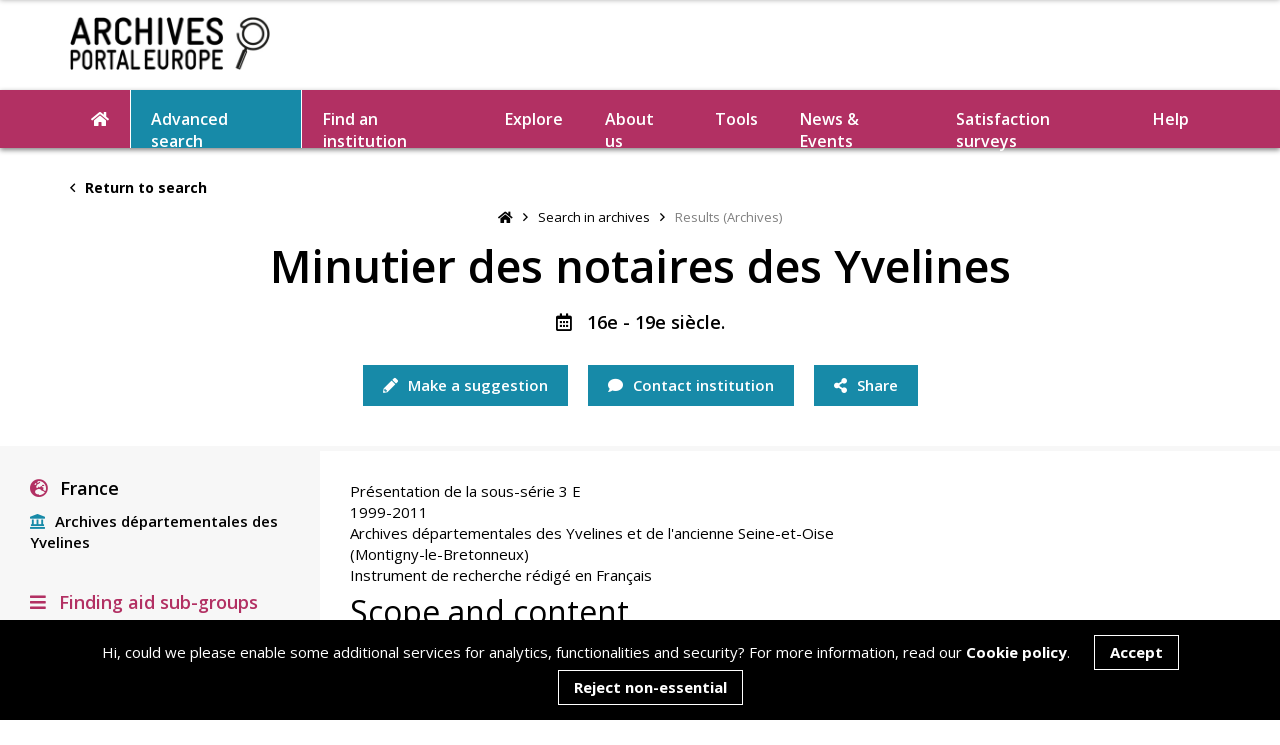

--- FILE ---
content_type: text/html; charset=UTF-8
request_url: https://www.archivesportaleurope.net/asi-ajax/?action=load_components&recordId=FRAD078_000-002_000-000-001&start=1
body_size: 107
content:
{
    "status": 200,
    "message": "Components bypassed!",
    "result": null,
    "count": 0
}

--- FILE ---
content_type: text/html; charset=UTF-8
request_url: https://www.archivesportaleurope.net/asi-ajax/?action=load_tree&c=undefined&unitId=undefined&recordId=FRAD078_000-002_000-000-001&repoCode=FR-FRAD078&type=hg&start=0
body_size: 5978
content:
{
    "status": 200,
    "message": "Tree loaded successfully",
    "result": "<ul class='subGroups'><li class='parent ' data-level='archdesc' data-type='hg' data-trigger='load_tree_children' data-position='0' data-id='29761'><i class='fas fa-caret-right openGroup'><\/i><a>Minutier des notaires des Yvelines, 16e - 19e si\u00e8cle<\/a><ul class='subGroups'><li class='parent ' data-level='clevel' data-type='hg' data-trigger='load_tree_children' data-position='0' data-id='105925804'><a>3E 1.- \u00c9tude notariale d'Ablis. Etudes rattach\u00e9es de Gourville, Orphin, Orsonville et Prunay-sous-Ablis.<\/a><\/li><li class='parent ' data-level='clevel' data-type='hg' data-trigger='load_tree_children' data-position='0' data-id='105925805'><a>3E 2.- \u00c9tude notariale d'Andr\u00e9sy. Etude rattach\u00e9e de Jouy-le-Moutier.<\/a><\/li><li class='parent ' data-level='clevel' data-type='hg' data-trigger='load_tree_children' data-position='0' data-id='105925806'><a>3E 3.- \u00c9tude notariale de Bonni\u00e8res-sur-Seine. Etudes rattach\u00e9es de Blaru, Rosny-sur-Seine, La Villeneuve-en-Chevrie.<\/a><\/li><li class='parent ' data-level='clevel' data-type='hg' data-trigger='load_tree_children' data-position='0' data-id='105925807'><a>3E 4.- \u00c9tude notariale de Bougival<\/a><\/li><li class='parent ' data-level='clevel' data-type='hg' data-trigger='load_tree_children' data-position='0' data-id='105925808'><a>3E 5.- \u00c9tude notariale de Br\u00e9val. Etudes rattach\u00e9es de Guainville, Gilles, Le Mesnil-Simon H\u00e9court, Pacel, Villegats, Lommoye, Chauffour, Neauphlette, Pacy, Saint-Illiers-la-Ville, Tilly, Flins-Neuve-Eglise, Villiers-en-D\u00e9soeuvre, Bue\u00efl, Chanu, Saint-Illiers-les-Bois.<\/a><\/li><li class='parent ' data-level='clevel' data-type='hg' data-trigger='load_tree_children' data-position='0' data-id='105925809'><a>3E 6.- \u00c9tude notariale de Chatou. Etudes rattach\u00e9es de Croissy, La Borde (hameau de Montesson), Montesson.<\/a><\/li><li class='parent ' data-level='clevel' data-type='hg' data-trigger='load_tree_children' data-position='0' data-id='105925810'><a>3E 7.- \u00c9tude notariale de Chevreuse. Etudes rattach\u00e9es de Ch\u00e2teaufort, Choisel, Dampierre, Gif, Igny, Jouy-en-Josas, La Verri\u00e8re, Le Mesnil-Fargis, Le Mesnil-Saint-Denis, Les Layes, Les Vaux de Cernay, L\u00e9vy, Magny, Maincourt, Montigny-le-Bretonneux, Port Royal, Saclay, Saint-Cyr, Saint-Lambert, Saint-R\u00e9my, Senlisse, Villiers-le-B\u00e2cle, Yvette.<\/a><\/li><li class='parent ' data-level='clevel' data-type='hg' data-trigger='load_tree_children' data-position='0' data-id='105925811'><a>3E 8.- \u00c9tude notariale de Conflans-Sainte-Honorine. Autres \u00e9tudes de Conflans, rattach\u00e9es.<\/a><\/li><li class='parent ' data-level='clevel' data-type='hg' data-trigger='load_tree_children' data-position='0' data-id='105925812'><a>3E 9.- \u00c9tude notariale de Crespi\u00e8res. Etudes rattach\u00e9es de Davron, Grignon, Montainville, Mareil-sur-Mauldre.<\/a><\/li><li class='parent ' data-level='clevel' data-type='hg' data-trigger='load_tree_children' data-position='0' data-id='105925813'><a>3E 10.- \u00c9tude notariale d'\u00c9p\u00f4ne. Etudes rattach\u00e9es d'Aubergenville, Flins et M\u00e9zi\u00e8res.<\/a><\/li><li class='parent ' data-level='clevel' data-type='hg' data-trigger='load_tree_children' data-position='0' data-id='105925814'><a>3E 11.- \u00c9tude notariale de Garanci\u00e8res. Etudes rattach\u00e9es de Bazoches, B\u00e9houst, Elleville, Goupilli\u00e8res, Orgerus, Prunay-le-Temple, Saint-Hilaire, Saint-L\u00e9onard, Septeuil.<\/a><\/li><li class='parent ' data-level='clevel' data-type='hg' data-trigger='load_tree_children' data-position='0' data-id='105925815'><a>3E 12.- \u00c9tude notariale d'Hermeray. Etude rattach\u00e9e de La Boissi\u00e8re.<\/a><\/li><li class='parent ' data-level='clevel' data-type='hg' data-trigger='load_tree_children' data-position='0' data-id='105925816'><a>3E 13.- \u00c9tude notariale Chaume \u00e0 Houdan. Etudes rattach\u00e9es d'Adainville, Bazainville, Bourdonn\u00e9, Gambais, Goussainville.<\/a><\/li><li class='parent ' data-level='clevel' data-type='hg' data-trigger='load_tree_children' data-position='0' data-id='105925817'><a>3E 14.- \u00c9tude notariale Hadjaje \u00e0 Houdan. Etudes rattach\u00e9es de Bourdonn\u00e9, Goupilli\u00e8res, La Ville-L'Ev\u00eaque, Saulx, Richebourg.<\/a><\/li><li class='parent ' data-level='clevel' data-type='hg' data-trigger='load_tree_children' data-position='0' data-id='105925818'><a>3E 15.- \u00c9tude notariale de Jouy-en-Josas. Etudes rattach\u00e9es de Bi\u00e8vres, Chaville, Viroflay et V\u00e9lizy.<\/a><\/li><li class='parent ' data-level='clevel' data-type='hg' data-trigger='load_tree_children' data-position='0' data-id='105925819'><a>3E 16.- \u00c9tude notariale du Mesnil-Saint-Denis<\/a><\/li><li class='parent ' data-level='clevel' data-type='hg' data-trigger='load_tree_children' data-position='0' data-id='105925820'><a>3E 17.- \u00c9tude notariale du Perray-en-Yvelines<\/a><\/li><li class='parent ' data-level='clevel' data-type='hg' data-trigger='load_tree_children' data-position='0' data-id='105925821'><a>3E 18.- \u00c9tude notariale de Limay. Etudes rattach\u00e9es de Fontenay-Saint-P\u00e8re, Hanneucourt, Gargenville, Juziers.<\/a><\/li><li class='parent ' data-level='clevel' data-type='hg' data-trigger='load_tree_children' data-position='0' data-id='105925822'><a>3E 19.- \u00c9tude notariale de Longnes<\/a><\/li><li class='parent ' data-level='clevel' data-type='hg' data-trigger='load_tree_children' data-position='0' data-id='105925823'><a>3E 20.- \u00c9tude notariale de Maisons-Laffitte<\/a><\/li><li class='parent' data-level='clevel' data-type='hg' data-trigger='load_tree_siblings' data-direction='DOWN' data-max='' data-position='20' data-id='H29761'><span class='moreAfter'>More after <i class='fas fa-angle-down'><\/i><\/span><\/li><\/ul><\/li><\/ul>"
}

--- FILE ---
content_type: text/html; charset=utf-8
request_url: https://www.google.com/recaptcha/api2/anchor?ar=1&k=6LeqYC0kAAAAANgBKWHIMk4-VLWE45_lMR00X5Kg&co=aHR0cHM6Ly93d3cuYXJjaGl2ZXNwb3J0YWxldXJvcGUubmV0OjQ0Mw..&hl=en&v=PoyoqOPhxBO7pBk68S4YbpHZ&size=invisible&anchor-ms=20000&execute-ms=30000&cb=igip9ikb1yvx
body_size: 48679
content:
<!DOCTYPE HTML><html dir="ltr" lang="en"><head><meta http-equiv="Content-Type" content="text/html; charset=UTF-8">
<meta http-equiv="X-UA-Compatible" content="IE=edge">
<title>reCAPTCHA</title>
<style type="text/css">
/* cyrillic-ext */
@font-face {
  font-family: 'Roboto';
  font-style: normal;
  font-weight: 400;
  font-stretch: 100%;
  src: url(//fonts.gstatic.com/s/roboto/v48/KFO7CnqEu92Fr1ME7kSn66aGLdTylUAMa3GUBHMdazTgWw.woff2) format('woff2');
  unicode-range: U+0460-052F, U+1C80-1C8A, U+20B4, U+2DE0-2DFF, U+A640-A69F, U+FE2E-FE2F;
}
/* cyrillic */
@font-face {
  font-family: 'Roboto';
  font-style: normal;
  font-weight: 400;
  font-stretch: 100%;
  src: url(//fonts.gstatic.com/s/roboto/v48/KFO7CnqEu92Fr1ME7kSn66aGLdTylUAMa3iUBHMdazTgWw.woff2) format('woff2');
  unicode-range: U+0301, U+0400-045F, U+0490-0491, U+04B0-04B1, U+2116;
}
/* greek-ext */
@font-face {
  font-family: 'Roboto';
  font-style: normal;
  font-weight: 400;
  font-stretch: 100%;
  src: url(//fonts.gstatic.com/s/roboto/v48/KFO7CnqEu92Fr1ME7kSn66aGLdTylUAMa3CUBHMdazTgWw.woff2) format('woff2');
  unicode-range: U+1F00-1FFF;
}
/* greek */
@font-face {
  font-family: 'Roboto';
  font-style: normal;
  font-weight: 400;
  font-stretch: 100%;
  src: url(//fonts.gstatic.com/s/roboto/v48/KFO7CnqEu92Fr1ME7kSn66aGLdTylUAMa3-UBHMdazTgWw.woff2) format('woff2');
  unicode-range: U+0370-0377, U+037A-037F, U+0384-038A, U+038C, U+038E-03A1, U+03A3-03FF;
}
/* math */
@font-face {
  font-family: 'Roboto';
  font-style: normal;
  font-weight: 400;
  font-stretch: 100%;
  src: url(//fonts.gstatic.com/s/roboto/v48/KFO7CnqEu92Fr1ME7kSn66aGLdTylUAMawCUBHMdazTgWw.woff2) format('woff2');
  unicode-range: U+0302-0303, U+0305, U+0307-0308, U+0310, U+0312, U+0315, U+031A, U+0326-0327, U+032C, U+032F-0330, U+0332-0333, U+0338, U+033A, U+0346, U+034D, U+0391-03A1, U+03A3-03A9, U+03B1-03C9, U+03D1, U+03D5-03D6, U+03F0-03F1, U+03F4-03F5, U+2016-2017, U+2034-2038, U+203C, U+2040, U+2043, U+2047, U+2050, U+2057, U+205F, U+2070-2071, U+2074-208E, U+2090-209C, U+20D0-20DC, U+20E1, U+20E5-20EF, U+2100-2112, U+2114-2115, U+2117-2121, U+2123-214F, U+2190, U+2192, U+2194-21AE, U+21B0-21E5, U+21F1-21F2, U+21F4-2211, U+2213-2214, U+2216-22FF, U+2308-230B, U+2310, U+2319, U+231C-2321, U+2336-237A, U+237C, U+2395, U+239B-23B7, U+23D0, U+23DC-23E1, U+2474-2475, U+25AF, U+25B3, U+25B7, U+25BD, U+25C1, U+25CA, U+25CC, U+25FB, U+266D-266F, U+27C0-27FF, U+2900-2AFF, U+2B0E-2B11, U+2B30-2B4C, U+2BFE, U+3030, U+FF5B, U+FF5D, U+1D400-1D7FF, U+1EE00-1EEFF;
}
/* symbols */
@font-face {
  font-family: 'Roboto';
  font-style: normal;
  font-weight: 400;
  font-stretch: 100%;
  src: url(//fonts.gstatic.com/s/roboto/v48/KFO7CnqEu92Fr1ME7kSn66aGLdTylUAMaxKUBHMdazTgWw.woff2) format('woff2');
  unicode-range: U+0001-000C, U+000E-001F, U+007F-009F, U+20DD-20E0, U+20E2-20E4, U+2150-218F, U+2190, U+2192, U+2194-2199, U+21AF, U+21E6-21F0, U+21F3, U+2218-2219, U+2299, U+22C4-22C6, U+2300-243F, U+2440-244A, U+2460-24FF, U+25A0-27BF, U+2800-28FF, U+2921-2922, U+2981, U+29BF, U+29EB, U+2B00-2BFF, U+4DC0-4DFF, U+FFF9-FFFB, U+10140-1018E, U+10190-1019C, U+101A0, U+101D0-101FD, U+102E0-102FB, U+10E60-10E7E, U+1D2C0-1D2D3, U+1D2E0-1D37F, U+1F000-1F0FF, U+1F100-1F1AD, U+1F1E6-1F1FF, U+1F30D-1F30F, U+1F315, U+1F31C, U+1F31E, U+1F320-1F32C, U+1F336, U+1F378, U+1F37D, U+1F382, U+1F393-1F39F, U+1F3A7-1F3A8, U+1F3AC-1F3AF, U+1F3C2, U+1F3C4-1F3C6, U+1F3CA-1F3CE, U+1F3D4-1F3E0, U+1F3ED, U+1F3F1-1F3F3, U+1F3F5-1F3F7, U+1F408, U+1F415, U+1F41F, U+1F426, U+1F43F, U+1F441-1F442, U+1F444, U+1F446-1F449, U+1F44C-1F44E, U+1F453, U+1F46A, U+1F47D, U+1F4A3, U+1F4B0, U+1F4B3, U+1F4B9, U+1F4BB, U+1F4BF, U+1F4C8-1F4CB, U+1F4D6, U+1F4DA, U+1F4DF, U+1F4E3-1F4E6, U+1F4EA-1F4ED, U+1F4F7, U+1F4F9-1F4FB, U+1F4FD-1F4FE, U+1F503, U+1F507-1F50B, U+1F50D, U+1F512-1F513, U+1F53E-1F54A, U+1F54F-1F5FA, U+1F610, U+1F650-1F67F, U+1F687, U+1F68D, U+1F691, U+1F694, U+1F698, U+1F6AD, U+1F6B2, U+1F6B9-1F6BA, U+1F6BC, U+1F6C6-1F6CF, U+1F6D3-1F6D7, U+1F6E0-1F6EA, U+1F6F0-1F6F3, U+1F6F7-1F6FC, U+1F700-1F7FF, U+1F800-1F80B, U+1F810-1F847, U+1F850-1F859, U+1F860-1F887, U+1F890-1F8AD, U+1F8B0-1F8BB, U+1F8C0-1F8C1, U+1F900-1F90B, U+1F93B, U+1F946, U+1F984, U+1F996, U+1F9E9, U+1FA00-1FA6F, U+1FA70-1FA7C, U+1FA80-1FA89, U+1FA8F-1FAC6, U+1FACE-1FADC, U+1FADF-1FAE9, U+1FAF0-1FAF8, U+1FB00-1FBFF;
}
/* vietnamese */
@font-face {
  font-family: 'Roboto';
  font-style: normal;
  font-weight: 400;
  font-stretch: 100%;
  src: url(//fonts.gstatic.com/s/roboto/v48/KFO7CnqEu92Fr1ME7kSn66aGLdTylUAMa3OUBHMdazTgWw.woff2) format('woff2');
  unicode-range: U+0102-0103, U+0110-0111, U+0128-0129, U+0168-0169, U+01A0-01A1, U+01AF-01B0, U+0300-0301, U+0303-0304, U+0308-0309, U+0323, U+0329, U+1EA0-1EF9, U+20AB;
}
/* latin-ext */
@font-face {
  font-family: 'Roboto';
  font-style: normal;
  font-weight: 400;
  font-stretch: 100%;
  src: url(//fonts.gstatic.com/s/roboto/v48/KFO7CnqEu92Fr1ME7kSn66aGLdTylUAMa3KUBHMdazTgWw.woff2) format('woff2');
  unicode-range: U+0100-02BA, U+02BD-02C5, U+02C7-02CC, U+02CE-02D7, U+02DD-02FF, U+0304, U+0308, U+0329, U+1D00-1DBF, U+1E00-1E9F, U+1EF2-1EFF, U+2020, U+20A0-20AB, U+20AD-20C0, U+2113, U+2C60-2C7F, U+A720-A7FF;
}
/* latin */
@font-face {
  font-family: 'Roboto';
  font-style: normal;
  font-weight: 400;
  font-stretch: 100%;
  src: url(//fonts.gstatic.com/s/roboto/v48/KFO7CnqEu92Fr1ME7kSn66aGLdTylUAMa3yUBHMdazQ.woff2) format('woff2');
  unicode-range: U+0000-00FF, U+0131, U+0152-0153, U+02BB-02BC, U+02C6, U+02DA, U+02DC, U+0304, U+0308, U+0329, U+2000-206F, U+20AC, U+2122, U+2191, U+2193, U+2212, U+2215, U+FEFF, U+FFFD;
}
/* cyrillic-ext */
@font-face {
  font-family: 'Roboto';
  font-style: normal;
  font-weight: 500;
  font-stretch: 100%;
  src: url(//fonts.gstatic.com/s/roboto/v48/KFO7CnqEu92Fr1ME7kSn66aGLdTylUAMa3GUBHMdazTgWw.woff2) format('woff2');
  unicode-range: U+0460-052F, U+1C80-1C8A, U+20B4, U+2DE0-2DFF, U+A640-A69F, U+FE2E-FE2F;
}
/* cyrillic */
@font-face {
  font-family: 'Roboto';
  font-style: normal;
  font-weight: 500;
  font-stretch: 100%;
  src: url(//fonts.gstatic.com/s/roboto/v48/KFO7CnqEu92Fr1ME7kSn66aGLdTylUAMa3iUBHMdazTgWw.woff2) format('woff2');
  unicode-range: U+0301, U+0400-045F, U+0490-0491, U+04B0-04B1, U+2116;
}
/* greek-ext */
@font-face {
  font-family: 'Roboto';
  font-style: normal;
  font-weight: 500;
  font-stretch: 100%;
  src: url(//fonts.gstatic.com/s/roboto/v48/KFO7CnqEu92Fr1ME7kSn66aGLdTylUAMa3CUBHMdazTgWw.woff2) format('woff2');
  unicode-range: U+1F00-1FFF;
}
/* greek */
@font-face {
  font-family: 'Roboto';
  font-style: normal;
  font-weight: 500;
  font-stretch: 100%;
  src: url(//fonts.gstatic.com/s/roboto/v48/KFO7CnqEu92Fr1ME7kSn66aGLdTylUAMa3-UBHMdazTgWw.woff2) format('woff2');
  unicode-range: U+0370-0377, U+037A-037F, U+0384-038A, U+038C, U+038E-03A1, U+03A3-03FF;
}
/* math */
@font-face {
  font-family: 'Roboto';
  font-style: normal;
  font-weight: 500;
  font-stretch: 100%;
  src: url(//fonts.gstatic.com/s/roboto/v48/KFO7CnqEu92Fr1ME7kSn66aGLdTylUAMawCUBHMdazTgWw.woff2) format('woff2');
  unicode-range: U+0302-0303, U+0305, U+0307-0308, U+0310, U+0312, U+0315, U+031A, U+0326-0327, U+032C, U+032F-0330, U+0332-0333, U+0338, U+033A, U+0346, U+034D, U+0391-03A1, U+03A3-03A9, U+03B1-03C9, U+03D1, U+03D5-03D6, U+03F0-03F1, U+03F4-03F5, U+2016-2017, U+2034-2038, U+203C, U+2040, U+2043, U+2047, U+2050, U+2057, U+205F, U+2070-2071, U+2074-208E, U+2090-209C, U+20D0-20DC, U+20E1, U+20E5-20EF, U+2100-2112, U+2114-2115, U+2117-2121, U+2123-214F, U+2190, U+2192, U+2194-21AE, U+21B0-21E5, U+21F1-21F2, U+21F4-2211, U+2213-2214, U+2216-22FF, U+2308-230B, U+2310, U+2319, U+231C-2321, U+2336-237A, U+237C, U+2395, U+239B-23B7, U+23D0, U+23DC-23E1, U+2474-2475, U+25AF, U+25B3, U+25B7, U+25BD, U+25C1, U+25CA, U+25CC, U+25FB, U+266D-266F, U+27C0-27FF, U+2900-2AFF, U+2B0E-2B11, U+2B30-2B4C, U+2BFE, U+3030, U+FF5B, U+FF5D, U+1D400-1D7FF, U+1EE00-1EEFF;
}
/* symbols */
@font-face {
  font-family: 'Roboto';
  font-style: normal;
  font-weight: 500;
  font-stretch: 100%;
  src: url(//fonts.gstatic.com/s/roboto/v48/KFO7CnqEu92Fr1ME7kSn66aGLdTylUAMaxKUBHMdazTgWw.woff2) format('woff2');
  unicode-range: U+0001-000C, U+000E-001F, U+007F-009F, U+20DD-20E0, U+20E2-20E4, U+2150-218F, U+2190, U+2192, U+2194-2199, U+21AF, U+21E6-21F0, U+21F3, U+2218-2219, U+2299, U+22C4-22C6, U+2300-243F, U+2440-244A, U+2460-24FF, U+25A0-27BF, U+2800-28FF, U+2921-2922, U+2981, U+29BF, U+29EB, U+2B00-2BFF, U+4DC0-4DFF, U+FFF9-FFFB, U+10140-1018E, U+10190-1019C, U+101A0, U+101D0-101FD, U+102E0-102FB, U+10E60-10E7E, U+1D2C0-1D2D3, U+1D2E0-1D37F, U+1F000-1F0FF, U+1F100-1F1AD, U+1F1E6-1F1FF, U+1F30D-1F30F, U+1F315, U+1F31C, U+1F31E, U+1F320-1F32C, U+1F336, U+1F378, U+1F37D, U+1F382, U+1F393-1F39F, U+1F3A7-1F3A8, U+1F3AC-1F3AF, U+1F3C2, U+1F3C4-1F3C6, U+1F3CA-1F3CE, U+1F3D4-1F3E0, U+1F3ED, U+1F3F1-1F3F3, U+1F3F5-1F3F7, U+1F408, U+1F415, U+1F41F, U+1F426, U+1F43F, U+1F441-1F442, U+1F444, U+1F446-1F449, U+1F44C-1F44E, U+1F453, U+1F46A, U+1F47D, U+1F4A3, U+1F4B0, U+1F4B3, U+1F4B9, U+1F4BB, U+1F4BF, U+1F4C8-1F4CB, U+1F4D6, U+1F4DA, U+1F4DF, U+1F4E3-1F4E6, U+1F4EA-1F4ED, U+1F4F7, U+1F4F9-1F4FB, U+1F4FD-1F4FE, U+1F503, U+1F507-1F50B, U+1F50D, U+1F512-1F513, U+1F53E-1F54A, U+1F54F-1F5FA, U+1F610, U+1F650-1F67F, U+1F687, U+1F68D, U+1F691, U+1F694, U+1F698, U+1F6AD, U+1F6B2, U+1F6B9-1F6BA, U+1F6BC, U+1F6C6-1F6CF, U+1F6D3-1F6D7, U+1F6E0-1F6EA, U+1F6F0-1F6F3, U+1F6F7-1F6FC, U+1F700-1F7FF, U+1F800-1F80B, U+1F810-1F847, U+1F850-1F859, U+1F860-1F887, U+1F890-1F8AD, U+1F8B0-1F8BB, U+1F8C0-1F8C1, U+1F900-1F90B, U+1F93B, U+1F946, U+1F984, U+1F996, U+1F9E9, U+1FA00-1FA6F, U+1FA70-1FA7C, U+1FA80-1FA89, U+1FA8F-1FAC6, U+1FACE-1FADC, U+1FADF-1FAE9, U+1FAF0-1FAF8, U+1FB00-1FBFF;
}
/* vietnamese */
@font-face {
  font-family: 'Roboto';
  font-style: normal;
  font-weight: 500;
  font-stretch: 100%;
  src: url(//fonts.gstatic.com/s/roboto/v48/KFO7CnqEu92Fr1ME7kSn66aGLdTylUAMa3OUBHMdazTgWw.woff2) format('woff2');
  unicode-range: U+0102-0103, U+0110-0111, U+0128-0129, U+0168-0169, U+01A0-01A1, U+01AF-01B0, U+0300-0301, U+0303-0304, U+0308-0309, U+0323, U+0329, U+1EA0-1EF9, U+20AB;
}
/* latin-ext */
@font-face {
  font-family: 'Roboto';
  font-style: normal;
  font-weight: 500;
  font-stretch: 100%;
  src: url(//fonts.gstatic.com/s/roboto/v48/KFO7CnqEu92Fr1ME7kSn66aGLdTylUAMa3KUBHMdazTgWw.woff2) format('woff2');
  unicode-range: U+0100-02BA, U+02BD-02C5, U+02C7-02CC, U+02CE-02D7, U+02DD-02FF, U+0304, U+0308, U+0329, U+1D00-1DBF, U+1E00-1E9F, U+1EF2-1EFF, U+2020, U+20A0-20AB, U+20AD-20C0, U+2113, U+2C60-2C7F, U+A720-A7FF;
}
/* latin */
@font-face {
  font-family: 'Roboto';
  font-style: normal;
  font-weight: 500;
  font-stretch: 100%;
  src: url(//fonts.gstatic.com/s/roboto/v48/KFO7CnqEu92Fr1ME7kSn66aGLdTylUAMa3yUBHMdazQ.woff2) format('woff2');
  unicode-range: U+0000-00FF, U+0131, U+0152-0153, U+02BB-02BC, U+02C6, U+02DA, U+02DC, U+0304, U+0308, U+0329, U+2000-206F, U+20AC, U+2122, U+2191, U+2193, U+2212, U+2215, U+FEFF, U+FFFD;
}
/* cyrillic-ext */
@font-face {
  font-family: 'Roboto';
  font-style: normal;
  font-weight: 900;
  font-stretch: 100%;
  src: url(//fonts.gstatic.com/s/roboto/v48/KFO7CnqEu92Fr1ME7kSn66aGLdTylUAMa3GUBHMdazTgWw.woff2) format('woff2');
  unicode-range: U+0460-052F, U+1C80-1C8A, U+20B4, U+2DE0-2DFF, U+A640-A69F, U+FE2E-FE2F;
}
/* cyrillic */
@font-face {
  font-family: 'Roboto';
  font-style: normal;
  font-weight: 900;
  font-stretch: 100%;
  src: url(//fonts.gstatic.com/s/roboto/v48/KFO7CnqEu92Fr1ME7kSn66aGLdTylUAMa3iUBHMdazTgWw.woff2) format('woff2');
  unicode-range: U+0301, U+0400-045F, U+0490-0491, U+04B0-04B1, U+2116;
}
/* greek-ext */
@font-face {
  font-family: 'Roboto';
  font-style: normal;
  font-weight: 900;
  font-stretch: 100%;
  src: url(//fonts.gstatic.com/s/roboto/v48/KFO7CnqEu92Fr1ME7kSn66aGLdTylUAMa3CUBHMdazTgWw.woff2) format('woff2');
  unicode-range: U+1F00-1FFF;
}
/* greek */
@font-face {
  font-family: 'Roboto';
  font-style: normal;
  font-weight: 900;
  font-stretch: 100%;
  src: url(//fonts.gstatic.com/s/roboto/v48/KFO7CnqEu92Fr1ME7kSn66aGLdTylUAMa3-UBHMdazTgWw.woff2) format('woff2');
  unicode-range: U+0370-0377, U+037A-037F, U+0384-038A, U+038C, U+038E-03A1, U+03A3-03FF;
}
/* math */
@font-face {
  font-family: 'Roboto';
  font-style: normal;
  font-weight: 900;
  font-stretch: 100%;
  src: url(//fonts.gstatic.com/s/roboto/v48/KFO7CnqEu92Fr1ME7kSn66aGLdTylUAMawCUBHMdazTgWw.woff2) format('woff2');
  unicode-range: U+0302-0303, U+0305, U+0307-0308, U+0310, U+0312, U+0315, U+031A, U+0326-0327, U+032C, U+032F-0330, U+0332-0333, U+0338, U+033A, U+0346, U+034D, U+0391-03A1, U+03A3-03A9, U+03B1-03C9, U+03D1, U+03D5-03D6, U+03F0-03F1, U+03F4-03F5, U+2016-2017, U+2034-2038, U+203C, U+2040, U+2043, U+2047, U+2050, U+2057, U+205F, U+2070-2071, U+2074-208E, U+2090-209C, U+20D0-20DC, U+20E1, U+20E5-20EF, U+2100-2112, U+2114-2115, U+2117-2121, U+2123-214F, U+2190, U+2192, U+2194-21AE, U+21B0-21E5, U+21F1-21F2, U+21F4-2211, U+2213-2214, U+2216-22FF, U+2308-230B, U+2310, U+2319, U+231C-2321, U+2336-237A, U+237C, U+2395, U+239B-23B7, U+23D0, U+23DC-23E1, U+2474-2475, U+25AF, U+25B3, U+25B7, U+25BD, U+25C1, U+25CA, U+25CC, U+25FB, U+266D-266F, U+27C0-27FF, U+2900-2AFF, U+2B0E-2B11, U+2B30-2B4C, U+2BFE, U+3030, U+FF5B, U+FF5D, U+1D400-1D7FF, U+1EE00-1EEFF;
}
/* symbols */
@font-face {
  font-family: 'Roboto';
  font-style: normal;
  font-weight: 900;
  font-stretch: 100%;
  src: url(//fonts.gstatic.com/s/roboto/v48/KFO7CnqEu92Fr1ME7kSn66aGLdTylUAMaxKUBHMdazTgWw.woff2) format('woff2');
  unicode-range: U+0001-000C, U+000E-001F, U+007F-009F, U+20DD-20E0, U+20E2-20E4, U+2150-218F, U+2190, U+2192, U+2194-2199, U+21AF, U+21E6-21F0, U+21F3, U+2218-2219, U+2299, U+22C4-22C6, U+2300-243F, U+2440-244A, U+2460-24FF, U+25A0-27BF, U+2800-28FF, U+2921-2922, U+2981, U+29BF, U+29EB, U+2B00-2BFF, U+4DC0-4DFF, U+FFF9-FFFB, U+10140-1018E, U+10190-1019C, U+101A0, U+101D0-101FD, U+102E0-102FB, U+10E60-10E7E, U+1D2C0-1D2D3, U+1D2E0-1D37F, U+1F000-1F0FF, U+1F100-1F1AD, U+1F1E6-1F1FF, U+1F30D-1F30F, U+1F315, U+1F31C, U+1F31E, U+1F320-1F32C, U+1F336, U+1F378, U+1F37D, U+1F382, U+1F393-1F39F, U+1F3A7-1F3A8, U+1F3AC-1F3AF, U+1F3C2, U+1F3C4-1F3C6, U+1F3CA-1F3CE, U+1F3D4-1F3E0, U+1F3ED, U+1F3F1-1F3F3, U+1F3F5-1F3F7, U+1F408, U+1F415, U+1F41F, U+1F426, U+1F43F, U+1F441-1F442, U+1F444, U+1F446-1F449, U+1F44C-1F44E, U+1F453, U+1F46A, U+1F47D, U+1F4A3, U+1F4B0, U+1F4B3, U+1F4B9, U+1F4BB, U+1F4BF, U+1F4C8-1F4CB, U+1F4D6, U+1F4DA, U+1F4DF, U+1F4E3-1F4E6, U+1F4EA-1F4ED, U+1F4F7, U+1F4F9-1F4FB, U+1F4FD-1F4FE, U+1F503, U+1F507-1F50B, U+1F50D, U+1F512-1F513, U+1F53E-1F54A, U+1F54F-1F5FA, U+1F610, U+1F650-1F67F, U+1F687, U+1F68D, U+1F691, U+1F694, U+1F698, U+1F6AD, U+1F6B2, U+1F6B9-1F6BA, U+1F6BC, U+1F6C6-1F6CF, U+1F6D3-1F6D7, U+1F6E0-1F6EA, U+1F6F0-1F6F3, U+1F6F7-1F6FC, U+1F700-1F7FF, U+1F800-1F80B, U+1F810-1F847, U+1F850-1F859, U+1F860-1F887, U+1F890-1F8AD, U+1F8B0-1F8BB, U+1F8C0-1F8C1, U+1F900-1F90B, U+1F93B, U+1F946, U+1F984, U+1F996, U+1F9E9, U+1FA00-1FA6F, U+1FA70-1FA7C, U+1FA80-1FA89, U+1FA8F-1FAC6, U+1FACE-1FADC, U+1FADF-1FAE9, U+1FAF0-1FAF8, U+1FB00-1FBFF;
}
/* vietnamese */
@font-face {
  font-family: 'Roboto';
  font-style: normal;
  font-weight: 900;
  font-stretch: 100%;
  src: url(//fonts.gstatic.com/s/roboto/v48/KFO7CnqEu92Fr1ME7kSn66aGLdTylUAMa3OUBHMdazTgWw.woff2) format('woff2');
  unicode-range: U+0102-0103, U+0110-0111, U+0128-0129, U+0168-0169, U+01A0-01A1, U+01AF-01B0, U+0300-0301, U+0303-0304, U+0308-0309, U+0323, U+0329, U+1EA0-1EF9, U+20AB;
}
/* latin-ext */
@font-face {
  font-family: 'Roboto';
  font-style: normal;
  font-weight: 900;
  font-stretch: 100%;
  src: url(//fonts.gstatic.com/s/roboto/v48/KFO7CnqEu92Fr1ME7kSn66aGLdTylUAMa3KUBHMdazTgWw.woff2) format('woff2');
  unicode-range: U+0100-02BA, U+02BD-02C5, U+02C7-02CC, U+02CE-02D7, U+02DD-02FF, U+0304, U+0308, U+0329, U+1D00-1DBF, U+1E00-1E9F, U+1EF2-1EFF, U+2020, U+20A0-20AB, U+20AD-20C0, U+2113, U+2C60-2C7F, U+A720-A7FF;
}
/* latin */
@font-face {
  font-family: 'Roboto';
  font-style: normal;
  font-weight: 900;
  font-stretch: 100%;
  src: url(//fonts.gstatic.com/s/roboto/v48/KFO7CnqEu92Fr1ME7kSn66aGLdTylUAMa3yUBHMdazQ.woff2) format('woff2');
  unicode-range: U+0000-00FF, U+0131, U+0152-0153, U+02BB-02BC, U+02C6, U+02DA, U+02DC, U+0304, U+0308, U+0329, U+2000-206F, U+20AC, U+2122, U+2191, U+2193, U+2212, U+2215, U+FEFF, U+FFFD;
}

</style>
<link rel="stylesheet" type="text/css" href="https://www.gstatic.com/recaptcha/releases/PoyoqOPhxBO7pBk68S4YbpHZ/styles__ltr.css">
<script nonce="bbg0CoYEYhEYzeLGQ1X9ew" type="text/javascript">window['__recaptcha_api'] = 'https://www.google.com/recaptcha/api2/';</script>
<script type="text/javascript" src="https://www.gstatic.com/recaptcha/releases/PoyoqOPhxBO7pBk68S4YbpHZ/recaptcha__en.js" nonce="bbg0CoYEYhEYzeLGQ1X9ew">
      
    </script></head>
<body><div id="rc-anchor-alert" class="rc-anchor-alert"></div>
<input type="hidden" id="recaptcha-token" value="[base64]">
<script type="text/javascript" nonce="bbg0CoYEYhEYzeLGQ1X9ew">
      recaptcha.anchor.Main.init("[\x22ainput\x22,[\x22bgdata\x22,\x22\x22,\[base64]/[base64]/[base64]/[base64]/[base64]/[base64]/[base64]/[base64]/[base64]/[base64]\\u003d\x22,\[base64]\\u003d\\u003d\x22,\x22wrITw5FBw6PDkn/[base64]/DscKzw7PDthLCvcKCw5rCn0rDqsKewr8FTVdlKE4mwpbDn8O3awvDgBETX8Osw69qw4I6w6dRJ0PCh8OZLE7CrMKBOcOtw7bDvRRIw7/CrEhPwqZhwqHDkRfDjsOAwqFEGcKwwrvDrcOZw5PCnMKhwopSLQXDsClGa8O+wozCk8K4w6PDhMKEw6jCh8KoB8OaSHbCiMOkwqwkIUZ8HMOfIH/Cv8KkwpLCi8OWW8KjwrvDqn/DkMKGwpLDtFd2w7rChsK7MsOYNsOWVHdKCMKnTQdvJgTChXV9w5JwPwlBG8OIw4/DiknDu1TDpcOJGMOGWMOGwqfCtMK7wo3CkCc9w6JKw70NTGccwoDDjcKrN2wzSsOdwrtjQcKnwqnChTDDlsKIL8KTeMKAQMKLWcK+w4xXwrJpw7UPw64MwqELeQfDqRfCg31Fw7Atw7QsPC/CnMKrwoLCrsOaBXTDqTTDn8KlwrjCuDhVw7rDt8KqK8KdTMOOwqzDpVVcwpfCqDbDtsOSwpTCqsK0FMKyAj01w5DCq3tIwogkwpVWO05WbHPDssOrwrRBdiZLw6/Cmx/DijDDgCwmPmhELQACwrR0w4fClMOowp3Cn8KOX8Olw5c+wqcfwrEXwofDksOJwrTDhsKhPsKqCjs1aG5KX8OQw71fw7MWwp06wrDCsCw+bHlEd8KLOsK7SlzCicOyYG53wqXCocOHwpDCtnHDlVrChMOxwpvCscKLw5M/[base64]/CkzDDnWdjHlZ5bsOodMOLw7x2J2XCnS9cB8KMSiZUwqkjw7bDusKFLMKgwrzCl8Krw6Nyw5ZEJcKSJUvDrcOMa8OTw4TDjzHCm8OlwrMbBMOvGhbCjMOxLkN+DcOiw5zChxzDjcOiCl4swr/[base64]/wr0cHUvCm8O4Qlhlw5fCqk7Cr8KNwqzDnV7DokfCpsKFdmBXM8Kyw4IgDBfDvcK4wqt9LEjChsKEXsKQLCsaK8KbbBcoEsKNRcK/JmlEMcKaw4zDmsKnOMKeNhAbw7DDtjsIwp7CiDHDp8K7w7Y4I3bCjMKUZcKgOsOEWsKhATVcw600w6PCvw/DrsO5OinCh8KvwojDtsKeD8O/[base64]/DkxB8w6xfw5xNwrFiTQPCiC1lw7IQacOYWcOBe8OXw6NYF8KOcMO0w5/CgcOlFcKYwq/ClQA5IHzCkSrDpxjCqcOGwplyw6V1woQxNsOqwqRcw5kQGEDCpMKjwqbCrcOTw4TCiMOVwrDCmlrCkcK0wpZaw5Yrwq3DjmrCnmrClSI3NsKlw5JwwrPDsTzDuDfCvD4qKUnCjkrDsVgKw70CV27CrcO1w63DkMO/wqQ9GsOxdsOZG8OkAMKYwoMWwoM1S8OjwpkcwqvCrCEUBsOPAcOuRsK2URbDqsK9ahnCi8KMw53CpF7Cly4dZ8OXw4nCuSYHYwRqwqjCrsOJw54Vw5dYwpHDmiY6w7vDnMOqw7kUAy7DqMKgCGVIPnDDjcKew40/w415O8KbfV7CrnQ+dcKBw7TDuVlbFWcyw4TCvz9awqcAwqjCkUzDmnNYFcKrfGPCqMKqwp0wZgzDmDfCgyFiwofDkcKsZsOhw45xw4zClMKIMlAWNcOmw4TClsKbQ8O7ZxzDl2MGQ8Krw6nCqxFFw5sHwr8teUPDocOJcivDjmZeTMOVw68gZmbCpH/DvsKVw6HDmB3DocKkw6xYwoLDrSxXKlk7G05Aw7Mzw43ChDbCqCjDnGZdw5l5BmIuOzDDpsOYHcOaw5slHitFYTjDvcKub1BPeGMUYMOJasKABTxacijCkMOpeMKPFUtUTARyXgQnwp/DvhlEIMOvwoXCvi/CrShUw60WwoUsMHEdw7jCiFTCu0DDvsKIw7d4w6Y9UMOgwqYFwpHCscKJOn/[base64]/DkUoqVX3CtMO0VGLDvcKZw5vDjBdwwprCvMONwpY0w4vDnsO1w7XCrcKlFsKRY2xoT8OswqcmS2jCuMOGwpTCsV/Dl8OVw4nCocOQUmZqSSjCiSvCnsKPPSfDmz/DkQ7DtcOPw7N/woV8w7zCscKZwpnCgsKQc2LDtcKrw4BYHQQ8wqMoMMOBMsOWLsKWwo0NwqrCncKcw5RrecKcwqLDny0pwrjDjcOyfsOswokYVsOKTcONJcKpX8OJw4jCq0vDoMKaHMKhdSPCsSnDhl4MwpdYwpjCrULCqi/DrMKadcO8MjDDh8OBesKcbMOSaCfDgcKvw6PDn1poAcOZOsKUw4PDkh/DpsOnwo7CksOEG8K4wo7CssKxw6nDiEoZFcKgccO7GSsQR8K+byTDkB/DkMKKZMOJV8Kzwq3Cl8KmIjHCp8OiwpvCvQRsw43CnU9sTsO/ZQJ/w47DlRfCoMOxw6LCpMK1wrU+FsOaw6DCgcKkEMK9w70rwoTDhMK0wpPCnMKqT0E7wqFOV3XDvFXCrl3CpAXDnErDm8OfbA4mwrzCjnPDhxgBbg/CncOAMsOiw6XCksKpMMKTw53DrcOtw5hhWWEbE2YcSD0ww73Cl8O4wq/DvEI3Wg8fwqvCmSJZYsOgT09HSMO8ekgRTSLCpcOawqIVDXvCtXHDl1nDpcOIecO3w7I1R8OEw7HCpX7CiRjDpxXDocKSUlY+wp1Uw5rCuEHDnig6w4RDACk5U8K4BcOGw73DoMOtXUvDsMK3IMOVwooPFsKRwr50wqTDoDMoGMK/[base64]/DosOvWXbCjMOnOMKPEMORw5RZw4MUwo/DvWpiIsO3wrwVTMOSw7jCv8OQHMOBfhHCosKIKhPCvsOIH8Oaw7DDoG3CvMOpw6bDpGrCnSrCpXXDpR0ywqlOw74QQcOzwp4cR0pRwqzDkgrDg8KTfcKsMEzDucKtw5nCnnoPwokodcO/w5Ucw5JXDMKBWcO0wrtuIkUoE8Ozw7N5R8K4w7DChMOAHMKlEMOOwofClDQqPQobw4V2DwLDmCjDpH5XwpHDtFFVY8O9w7PDkMOywr5mw5vCg0QEPcKMFcK3w79Iw5TDmsO5wqfCocKawqTCtsKtTmPCix5Wb8KXPX4qc8OeFsKbworDrsOjZSXCnFDDu1/[base64]/CjSsySsO8BcO+E8O/[base64]/wpBYw4xyFXZfw5wIT8KvRRjDr8Oac8O2J8KbfsOCJMO6FU3CgcKzScO2w6kDYBkowrHDhXbDgiPCnMO9ASDCqEMjwpoGLsOzwphow6pGMsO0E8O5AyohGzUlw5Myw47Dth/[base64]/DjG1gw6LCnsOBTD1lTWYTwog8w6fCsmUbw7pARsOTwoojwo8Cw6nCrQJgw41MwonDjmVlEsK5J8O1EUjDimxVesOHwqR1wrzCuipfwrJ/wpQaWsK/w6xKwqnDv8OYwoEoThfCvWnCkcKsSxHCucKgBV/CsMOcwokhcTMGHxcSw60eR8OXFWNNTVFCZMKOIMOqw6lCd2PDiDc9w60bwrpnw4XCtFXCvsOiZXs/KcKYDx99akvDsHNANsK1w5EWPsKraVHDlDc9cCfDtcOXw7TDk8Kqw57Dm0LDhsKwJR7CqMOzw5jCsMKcw7l2UkA0w6FvGcKzwqtew6g2EsK4IAbDosK/w6DDucOIwojDoiZ8w4N/EsOlw7fDuCjDq8OzCMKpw6prw7gMw6V2wqdERHjDqG0Jw68hTcKFw4JYEsK8fsOjEixBw7rCrQ/[base64]/Dg8KUbMKrNk1Mw6B1AMKHw5rCs8Klw7vCjcOyRh85wpbCrylxK8Kiw47CgCU+OyHCgsK/[base64]/Dg8OKw49PMQF3wq5xL8KSw6nCk1HCncKiw5U6woPDmMKqw4PCrwhEwq/DtH9iB8OIagA4wp7ClMOBw43DiyZ/[base64]/DhXMOwpRTIcKlFcOfwqAswqQIw6LCvcO7OcK9w741wpvCncOFwqgzw4vCimbDq8OOD3xhwq7CtxNgKcKmb8OywoPCpMOEwqHDt27Ct8OBXm4nw5/Dv03DuGTDtGrCqsO/wpcww5XCiMOpwqdMOjZSAsOAT01UwoPCqA9HNRB+YMOIY8Otw5XDknYuwoPDkjh5wqDDvsOnwoBHwojCjnHCo1bCmMK1U8Koc8OMwrAPwqxuwrfCpsOjZUJNSSXDj8Ksw7JSw5/Cggcvw6NVbsKAwrLDpcK+BMKWwrPDjMKnwpNIw5htGmdhwolEIA/[base64]/Cowdewr9gw6VBwr7Cs8Knw4htZ0vClRPDrxvCuMKdVcKSwo4mw4/DosO9CC7Cg0XCu0nCvV3CpsOkcsOtXsK/[base64]/Ig58AXotAWDDk8OhR1ckw7lnwpFWPAVHw4fDo8OLZxtxSMKBVhlIfy1WWMOcY8KLAMOXC8Omwp5aw64Swq5Xw7pgw7R2eE8rX3ElwqFQcjTDjsK9w5M9wpvCq3jDmDnDv8OiwrbCmSrCg8K9fcKcwqB0wr/CuiBjFxduE8KAGDgJO8OcC8KbZh3ChA7CnsKwOwtHwpsRw65/wqvDhcOOdCAVQMOQw4bCmzXCpzzCl8KDwqzDgUtVCictwrlKwpbClGjDu2vDtCRJwrbCpWzDuXTCoRPCocONwpwgwqVwCW/DjsKDw5UGw6QPFcK1w67DicOJwrDCnAZrwpfDkMKKIcOfwqvDv8OHw6lnw7rDncKxw4Aywo7Cs8Ofw59Zw4fCvTccw7fCj8Khw6Fow689w7secsKzXB7DjF7DscKywoo3wojDssORdFjCvcKUwpvCuWFHN8KMw7NZwpbCuMO7UsOuPWbDhC/CogTDtHIkFcOVeCbCmsKjwq1jwpgUTMKawqvCgxnCtsOjbmPCn2QmU8K2LsKHBlHCkkLCj3/Dh3xPfcKLwqXDkD1TTFRSTEFBXXNLw7t8DDzDn3nDncKcw57Dhkk1awDDgxotLm7CncOuw5c4RsKhWWEww6dYLXBzw6LCicOiw4DCgV4Cw4ZUASVHwqwlw6TCpDoNwrVrPMO+wprClMORwr0xw4lXc8O1wqzCqMO8M8OjwozCoF3Drh/[base64]/DsQFgcXPDrTMsw5PDlF3Cq3ocXsKMw6HDnMO4w7PCvjJHGcOUPBoBw7Jqw6rDkRHCmsKzw4QRwoDDrcODQMOTL8KjRsKWQMOPwpwqdMKeDGkHJ8K9w4/CuMKgwojCi8K6woDCncKaP1Y7LU7CiMOSMm1HKUY7WQRPw5fCq8KpJgTCrMOaLULCsmJgwrQ2w47CrcK8w5lYNsOvwqVSQxrCkcOMw79ePDnDrHRvwqrCiMOyw6zCiSbDmWDCnsKKwrcBw6YHPAI/w4DCpBLCosKVwohCw5TCh8KmG8OwwrlWw79XwqLCoFnDo8OnDn/[base64]/Dl8ODBQcxwrXCmz1VYU5aA3XCqcK9YMKqeHE3WsOuR8Kewq7DkMKFw4fDnMKsOnTChsOKf8Oww6jDmMK/aEbDrhknw6vDjMKVZXvChMOmwqbDtn3Cv8OCecOuT8OYUsKdw43Cr8O7JsOGwqglw4haB8OGw6pPwp1GfRJKwrl5w5fDusKOwq9pwqDCqsOVwoN9w7TDpGbDkMOJw4/[base64]/[base64]/DgMOTw50DeyEwAcKCHU3CpMK0wpAjOQrChkdzw6fCkcKgBsO7FQ7ChAkSw7NFwpA4CMK+FsKPw6/Dj8O4wrVURStsUlDCiDjDvCXDp8OCw7spU8K5w5jCrG4tNybDpm7Dm8OFw6bDpA9Ew6PDg8OpY8OGImd7w4jCtEtcwpNCbsKdwqHCrm7DvcOMwqxPGMO8w4DCmQbDjBXDh8KQLzFmwoJNEGlAXcKowrAkBi/CusOKwogSw5HDl8KwGkEbw7JDw53DvsOWWlVBMsKnD1QgwoQwwrPDrl8KQ8KMw5oIfkp9LCpJIElPw7MRVcKCAcOWYXLCkMO4XS/[base64]/DtywpwonDtsONw5nCvzgRJMKewrZKwoZ3a8OPPSbCjMOJIMKbJnHCisKtwroHwokiCcKxwq7ChhwcwpbDtMOtD3nCr0EdwpRpwrDCoMKDw70XwoTCjQERw4smw7cYQHXCrsONMsO3NsOeNMKLd8KQGT5NVCQBVXXDv8K/w5bCu1cNwo06worDusOHacK/wozDsQYRwqUhQkDDnS/DpBs3wrYGfTnDiwI1wrRFw5sCBMOGRmJYw4gHfsKrPEw4wqtyw6vCnRE2w7YDwqFdw4/Ck25iVTg3PcKUTMOXaMKifW4WVsOnwrDCksKkw7MWLsKQIsK4w6XDtMOoCsOdw7DDq2JhAcKQCk8YeMO0woEwYi/DpMK6w70PVGZ3w7JXVcO/[base64]/Dq8OvBMOCwrHCmsK9wqJ7w4Zdw6bDs8OKwrxRwoprwqbCscOqFcOOXMKHFH0oL8OBw7/[base64]/wqXCtgXCj0LDm8OGTTMrL8KKAMOSwqpiccOsw6nCtXfDkC3CrhjCv25mwoRSNVVTw7LCisK+Ny/Dn8OKwrPCnG1ywo54w6zDhBfCpcKBC8KcwrTDlsKPw4bCokLDkcOzwo98F0/[base64]/w4F7w5Q+w6l6w4ktG8OqFBfCpcOgwqHDkMO+FsK7w63Dr0MEXcO2U07CvHR2QMOaP8O7w6IHVTZWw5QVwqLCi8K5WWfDuMOBLsOwHMKbw4PCm2hZYcKZwox/DnHCohvCiBDDt8KIw5htB2DCocKBwrLDtBcVcsOaw4fDqcKVXHTDpsOMwr4YQGFjwrsFw6/DicKPIMOJw4/ChMOzw50Zw5dowroXwpTDosKpUMOBb1vCj8KkaGELCF3CgA5SaxvCisKNbcO3wqVRw7R1w5B7wpfCqsKRwoB3w7DCvsK/w5Fow7LDqMORwoQmIcOjAMOLQsOkJVBNDRTCqMOsc8K7w4jCvcKHw6rCqWduwoPCrDoCFEDCu1nDl1fCnMO7WRPCrMKVH1IvwqLCuMKywoJKU8KKw58Xw4UBwrsaPA5XQMKkwp5swoTCoH3Dq8KSGVPClxnDkMOAwoVPYxVyGyPClcOLKcKBOcKIacOKw7g3wpvDqMO/JMOfwp5HMsOMFG/DgxxJwr/CtcOuw4QOw5PCssKGwr0dWcKbY8OBA8K7KMO2OQPCgzFHwrpVwr/DhSFiwofCsMKmwqLDhiwOTsObw5czZHwEw5tNw5hQOsKnacOSw5bDsSISQMKaVG/[base64]/DiXF0WB1cwpHDn8Okw4PCs0nCp0TDuivDqXjChA3DpFwHwrtSAjzCqMKlwp/CocKIwqBPQR7CqMKcw6rDm0lnJcKXw7PCoD9ewp1AB1E0wosqPDfDn3w0w5ESB3pGwq7DincIwrBjM8K/ZhrDpiDCjMOdw6XCicKadsKywrYbwr/CvcK2wqlTA8OJwpPDlsK6IMKpUD3Dk8O+ARnDqkNgMcKUwoLCmsOMQcKcaMKSw47CgEDDvTbDtxrCol3CjsOlLicjw69xw6PDjMKPP1nDomHDjngMw4PDqcKYLsKVw4A4w7lNw5HCncO8cMK0A3TCksKaw6DDtA/[base64]/[base64]/CksOOT8KZPkhDJsOSOWHDokPDklfDqMKodsOEw6gHBcO8w7/ChUcYwrnCiMO7e8KhwpXCszLDilsFwo0nw5ljwpBlwrU7w45xTsK/V8KDw73DgsOoLsKyPzDDhQkWb8OVw7LDtsOjwq9Ec8OsJ8OCwoDDhsOLX2l7woLDiUzDlcOfPcOjwrLCqBLDtRNNeMKzSBQMJsOIw7QUw4kwwo/DrsOKKAskw67CgiTDjsKFXAF8w4PCkDTCo8OdwpzDhQHCniI4UX/[base64]/ChMKEwr3DicKfTkRiQAwIWsKJwqRzHcO0GXpGw4U8w5jCoWzDmsOyw5kbSyZpw556w65Jw4vClBDCk8KnwrsNwqdxwqPCinRlKUjDuijCo0ghOQUGSsKpwrtZa8Oxwr/Cn8KREcO4wrjCj8OpSjVZA3TDqcKsw55OQhzDtRgrMiJbE8O2D3/CvcKSw6dDHxthMAnDisKcU8K1OsK9w4PDm8OQWhfDk2rDp0Ykw4PDi8KBdUXCvXU2Y0XChHU8w6kgT8OKBTzDkibDvcKQX3c5D3/CnwcRwo0+elwmwpRnwqweS2zDocK/wp3Cl2w+ScK0N8O/asO8SEwyS8KrLMKkwrA4w5zChWZREDvCkz0eBsKTJWFVMgp3GzZYNlDCjxTDkETDolklw6cBwrN9RcKOU3YrAsOsw5TDkMOowozCuyFcwqkoZMKBJMOEZAnDmV1xw7MNJWjDjV/Cv8Ovw7zChU1WTjLCgTFDZMOzwq9aMglpV2QSW2NQFWjCsW/CuMKVLCjDogfDgRnDsiHDuB/CnQzCoDfDhcO9KcKHP27DlcOeX2EVGBZyYT7Dn0UZVkl3dsKGw5vDi8OIZMOCQMOTM8OYeWdUTzVmwpfCn8OQLh9iw4rDhAbCk8Oow6PCq2XCshNGw4tLwrJ/dcKkwqLDgTIDwpXDmGjCssKuKsOiw5oQCcK7cghtBsKCw5VswrnDpRLDgsOSw6fCnsOEwogFw6/Dg0/Cr8K5asKzw4bCr8KLwoHCtG3Dv25/ThLCsXQRwrUNw7vCvm7DicO7w57Cv2Y/HcOcw4zDi8OxXcOJwqNIwojDrcOzw6nCl8OcwrnDoMKdPD0IGjQFw7syMcO8McOLeS9dQ2Bzw5zDmcOIwoB8wrXCqQcNwpk4wrjCvzHCgy5iwpbDtzfCgcKiQT9eZAPDpcKyacOJwo8cdMKCwojCnDfCs8K1KcKeFS/DglIhwo7CuyXCoAEvdcKYwrzDszbDpsOpJ8KHUVcZUcK2w4MnAh/CiCXCtSsxNMOaT8OBwpfDuhLDjsO+WXnDhXDCml8WfMKbwqLCsAvChRrCpFXDi1PDsHjCqjxGETnCp8KJHMO5w4fCusOWVTw7wo/DmsOZwoQpVC4/GcKkwr5mB8ORw7Rcw7DCg8KBPWkZwp3CmgMEw7rDt1xMwpErw4dbYVHDr8OTw5/Ct8ObDg3CgkHCl8KrF8OKwodNXWfDolHDg2xcE8K/wrIpTMOPHVXCh3bCqERUw7BMByvDpsKXwrUcwoXDg2zDrkdMbQtZOsOwUzUFw7d+A8OZw5I+woJWVjciw4IKw6HDpsOhKMOjw4bCkwfDqxwIal3Dr8KuEXFlwonCqn3CrsKAwpkDYS/DiMOUFE/Cq8K/[base64]/bMOQFwfCjcOlw7Z8a39Bw7wxw4ZjcsOWwoQQCkXDjSE0wqhzwqwcel8tw6vDpcKSQzXClznCpsKqU8OmCsKHEAprNMKPw4vCvcKlwrtGR8Kmw5tkIBUbVgvDlMKrwqhJwokXD8K+wq41D0RwNwfDqTVIwo/CnsK8w6TChGZGw6AVRi3CvcKbD1hywrfCjMKAciZTO2nDtMObw5Yzw4fDs8KfJFQVw5xmYsOycMKQXx/DjwRIw7R6w5zCt8KifcOmexxWw5XComEqw5HDp8O5wrXCoDgDWyHCtsK0w6BmBlpiH8KpSRhhw7UswoojZg7Dv8O5GMKkwq4sw5NLwpw1w7xiwqkDw7nClVbClEIAEMORJBsQRcOIMcKkJVbClHQtAm1jFy8ZLMKUwrlEw5A4wp/DsMK7A8O5IMOuw6bDl8OcInDCn8OYwrnDjQAgwqNzw6/CqsOjaMKgE8O4YCNMwpBEDMONEXdJwpLDtAPDukVvwqtdMRjDtsOCOi9DOhzDgcOqwqE+F8Kmw6zChsOZw6jCkRojelnCicK+wpbDjFplwq/DlsO1woYHwprDvMKzwpLDssKqRxo2wrrCvnnDnVcwwo/DlsKDwq4fNcKFw694IsKFw6ksMsKFwpjCicKLc8K+NcKLw4rCjWjDisKxw5EjRcO/[base64]/[base64]/CnmFPKht/w68fO3MxHgfDvcKrwpJ2FDRTYRh8wpDCuEHCtFLDiAvDvjrDlMK0TjIYw4vDpQtUw5TCvcO9IRnDrsOIcMK7wqxoX8Kxw6RNJR7DoFXDnH3Dlxt8wrNiwqY+YMKhwqM7w5RcCjFJw6zDrB3Dh1Utw4BRYinCt8K6QAg7wpUCVMOsTMOMwp/DlcK+YmVAwqEZw6cEBsOBw6odOcKmw5lzRsKPwo9pWcOXwqoJLsKALcOlKsKJFsO7d8OJJTPCvcOvw7gUwrfCpyXCqGLDhcO/wqlOawg8LFjDgcKQwoDDjRrCqcK5esKuACsbZsKHwp1QFsOUwpMaHMOUwppeXsOENcOzw60uIsKXHsOxwrPCnXZhw5cDSnnDkmXCrsKuwp/DoWkDAxbDvsOWwoEkw7jCm8OZw6zDvXrCkxR3PGk5JcKfwoAobsOJw5DDlcK1P8KvTsKEw7cZw5zDlEDCscO0bls/[base64]/[base64]/[base64]/DksOfEXobwpTCqQtIZsOvLi/[base64]/Ds0tfw4R+w7jDtmVfwo3DmmzChcKtw6bCjMOYwr7Ch8ObX8OwI8KtVcKYw7ZJwpF9w6xow7jCnMOSw4oIUcKeW2fCkQ/[base64]/[base64]/ClyRkAcOMw6LCu35/wpHCqcOlGi9uwr10wqLClcK3wpVVD8KpwrMQworCtsOSLMK0HMOxwpQ1IBbCucOUw59lLzfChWzCiQlMw5vCimoQwo3DmcOPBcKdBGI0w5nDkcKhLBTDg8KCGjjDlU/Di2/[base64]/wrRQD8KBwr0tw6/ChgAVPV4Aw7fDsHs/w5bCp8KqNsOVwrpUCcO8XsOLwr4pwqbDlsOMwq/[base64]/[base64]/Dtl3ClsOgw7DDvsK3w5DCsjvDhMOowqt0f8K9fsOIYHAAwq5HwoVfP2ArMMKIfTXDvG7CnMKzR1HCqh/DsTk3SMOpw7LCnMOVw4gQw6oBw5UtfcOUXcOFecK4wrd3SsK/wp9LbTbCpMKmLsK7wojCgsOkEMK6JD/CgmFOw4hMVDrCiAZlIsKOwoPCu3vDjh8lNMOtWEPCgnbCm8OpZcObwp7DmFEJDcOqOcK8wpMOwpjDn3HDphoJw67DtcKCScOEEsO3wop/w4BPVsO1FzJ8w544ChbDicK1w6V0N8OYwrjDpm0bB8OqwrXDjsOlw7vDj1IACMKCAsKawo0eH1EZw79Nwr3DrMKCwrECcgHCmFrDqcKkw6kowpYHwqPChBh6PcKjbBNlw6XDj3TDrcKsw6tQwobDu8OnDBoCfcOOwoXCosOoBMObw71Fw40pw59IAcOEw67CnMO/w5PCnsOiwoEBE8KrG2DCmxJxwr4kw69mLsKoEQsmNgvCtMKVaQBwH3pewoMDwp/DuSLCoHZewq8aKMO3asOiwoFTY8KNEnszw5XCnMKxVMO+wq/CoEFrH8Kuw47ChcOxRBbDtcKpRcKFw6zDusKOCsOiEMOkwrTDmVIrw6wWw6rDuX1ZDcKXSQw3w4HCmhzDusO5WcOPHsOqw7fCucKIQsKXwofCn8OwwoN1JX0Hw5jDjsKzw4JhSMOjWsOnwrxYfMKOwp9aw5LCucOzIsOUw5vDqcK3SE/CmQnCv8KKwr3ClsKsa01lKsO9cMOewoIMwqEvDXgaBAJzwrfCknTCusK+ZlXDiU3CkWgzTmDDoS8HDsKwScOzJUnCnH/Dr8Kgwp9bwrwgBB7CmsKww4oCInXCrhXDkXQmZ8Ksw5PCh0lHw7nCjcOmAnIPw4vCisKqQ3zCiEwxwpxWS8OQYsKVw6TDugDDgcOowpzDuMKnwqBtLcOXwqrCrkotw4/DnMOxRAXCpRgrOirCv2TDl8Onwq9hAjvDi17DpcONwoYCwo/Dk37Dr38owr3CnwrCusOkDloZOGrCpDXDgsOewpvCqcKzSXbClCrDncOuUMK9w4zCjEcRw4dIMMOVZBlIWcOYw7oYwqzDgUVURcKbIDNGw5zDlcKiwoPCqcKbwpnCocKOw7gpDcKnwrtLwqTCpsKlM20vwo/DqcKzwqbChcK8YcKvw4k0MUxAw6sWwqh6MW9Yw4g+BcKRwoMrCTvDjxx+V1rCvcKDwozDqsOaw5tdF27Cpy3ClDfDhsOBBT/[base64]/CkT4VwqnCnMODw6PCgAxEfg5XXgLCqcOtIgQ1woZdT8Orw4tcWsOja8KFw4jDkDHDu8Opw4vClAxtw5/DulrCmMKrTMO1w5DDlUp3wplgHMOCw65rMlDCgWEYa8OgwrnDncO+w7DCmC9awr1sDgvDvBHCnzfDqMKTfFgRw67DkMKnwrzDmMK1w4jDksOzD0/CkcKBwobCqXAhwpXDlnnDu8OUJsKRwpLCncO3JAvDqR7CgsOjEsOrwpHComklw57Ck8OYwr5QJ8KHQkfCpMK4MkZ9w4/[base64]/CrsKxKcKCUDrCjUnDtcO3wrfDnltvT8KTenTDiyTCt8OCwqd4GgjCvMKfKTBcHizDs8Ocwoctw67DkcO5w7bCncOTwqfCuA/[base64]/[base64]/CnTMKBsOcOMKKXgIcSWTCn14Lw7PDqMOpwonCqcK0w7fDscKpwpYkwpbDrzQswoIjFABoRsK6w6jDmS7CmVbCtz48w57Dk8O5UmPCmh44bG3CrhLCv15Rw5pLw67Dp8OWw5rCt3TCh8Kiw5TCrsOuwoVgHMOUOMOSDBZhLm8sfcKZw5VWwpJSw5wRw4QTwr9/w74Jw7vDiMOQLyVOw44zf1vDo8OGAcORw4TCm8KPYsOjGQHCnyfDk8KYGiHCmsKjw6TClcOxO8KCbcO3LcOFfxrDjMOFFhYawqpVGcORw7MkwqbDvMKQODwEwr0kbsKgeMKhM2DDkirDiMO0P8O+esOxTsOEalFWw4wKwoI9w65xJsOLw6vCkW/DlsKXw7/[base64]/[base64]/[base64]/DqQp8wqjChXzCtAbCgMKfw7sywpsCK2VaY8Ojw4nDhEgrwqfCgHUcwqfCvUMiw4gGw4B3w6QtwrrCiMOKIMO+w4xJZ3R6wpPDg3zCusK+Tnpxw5HCug1mPMKBPXo5GxNiL8OWwrvDkcKtXcKcwofDoSTDng7CijMyw7fCm3/DmxXDicOPfWAJwoDDiT/DqxvCmMKtHjIWdMKbw7NUClHDrcK9w7XCuMK4aMOhwrgTPV4YanHCrhzCgsK5IsKdaT/Cl2hEL8K3w5ZmwrVfwoLCnMOBwq/CrMKkH8OiRB/DmMOuwrfCrQRhwrklFcKxw5ZnA8OwOQDCqU/DoyZaFcKzWibDlMK7wrTCvmvDpCTCvMOwVm9bw4rCgAnCrWXCgG9bPcKMSMOUJh7DuMKFwo7Dr8KlcQrChGoxHsOYFMOJw5dRw7LChsOsBMK8w6/CiD7Csh3Cp3wOS8K4Dy0twonCtgNGb8KlwpPCo0fDmXM6wrxywrIdCXnCqU/DrEzDoRLCiGXDqDjDrsOewoQPw6R4w7DCjidmwqdDw7/CmkLCosKRw7LDu8OsJMOcwpJlLjF9wrLCt8Oyw5o3wpbCkMKREQzDgi7Dqm7CqMOIcMKHw6Jzw7J8wpx8w4Qtw6k+w5TDnMOxXsOUwp3Cn8K6ZMKSa8O7LsK+JcKpw5LClVwMw6V0wr8owobDpFbDim/CvzLDq0fDmQLChBtCUxgJwpDChTHCg8KeAz5BDEfDgcO7SS/Dq2bDuADCpsOIwpfDvMKLc3zDqDUMwpUQw4BewrJEwqplacKvKhpuKhbDvcK9w5B3w4M1GsOIwqhnw6vDrXfCusO8XMKpw5zCssKXO8K1wpLDosOyXcORaMKQw6XDhcOAwp9iw6gUwoXCplIxwojDkhLDvcOywrpWw6jDm8OuF1nDv8KyLS3CmlDCocKkSw/[base64]/DjmvCmMKGZ3cMw69Jwp8JXCnCuXDDjMOKw6s+w4nCiRDDmB15wrzDvSp8C2ocwrUswrPDpsOhwrQxw4kdPMOwbFdFJTZQNVXCj8KZwqczwohgwqnDusOxL8KTLMKpAXnChV7DpsO/eiI/[base64]/Ct2TDhsO3wr9nX8KDfVPCjQ/[base64]/Dq3s3NxhbBTJaw5rCiEVYNRN8TsKKw55/w5rDmsOcb8Oawp9/Z8KoCMKVLwQrw47CvBXCq8Kgw4XCmmvDqgzDsiAbTgcBXVIaBsK4wphSwrFXcCETw5TDviZJw6jDmlIywqZcf2LCvRUSw5/Cg8K0w5FnEH7CsXrDo8KbS8K6wq/DnkUSMMKjw6DDp8KVKkIJwrjCgsO2ccOywq7DlgDDjn82dMO9wr/DnsOJX8KAwrl7w54JLVfCuMO3OQRfeTzCt2PDuMKxw7jCv8K/w7rCucOmdsKzwofDuAfDuy/Di3Y/wqnDocK6Z8KwD8KPBFADwqAuwq0IcRnDoDFywoLCoCnCmWZUwpfDhDrDhXRGw7zDgEAHwrYzw7bDpjbCkDkzw7zCulpwHmtyZ3nDmzE/DcO/U0DCvsOWRcOOwrl9E8K2wpPDlMOnw7LCljvCkWwCHhMVN1V5w6DCpRVFTBDCmWpcwrLCvMO+w6YuMcOrwpHDqGxrBMKuMGPCknfCsXYzwr/CsMO+MFBpw4LDlS/CnMKPM8K3w7QNwrsBw7g/VsOzM8O7w5DDrsKwCikzw7jDu8KRw548JMOlw4PCv17CmsOEw44Jw5XDgMK+wqLCpMOmw6fCh8Kpw691w53DsMOHQFs8Q8KawpXDkcOIw58yZR4dwoElSUPCuD3DlMOzw5fCsMK2D8KlTz7DnXs0w4ocw6tDwqfCjjTDtcO3QBfDvE/DvMKmw6zDvAjDlRjCoMOIw74ZLyDCuzAqwrZ0wqxyw6Udd8OgByd8w4fCrsK2wrzCiwbChCnCrkfCtD3Ci0VlBMOAIV8RLMOdwo7CkjYBwrXDuRHDkcKpdcKza2HCisKUw77CsQ3DsTQYwo3CrVIHdVluwooLCsOvXMOkw6DDh0vDmjTCpsKSU8K0LARWEUYLw6/[base64]/Ci8K1cE1GwqELw7VjwrhQw4/DqMKZFcKSwopgPyDCpnYZw6w3dBEmwrY0w6fDhMOlwr7DqcKwwrgOwpJ/SVrDqsKiwqjDskTCsMOhbcKqw4/CrcKuccK9F8OkdATDlMKwVi/DlcOyFMOXYzjCi8K+VMKfw5BRY8OYw7LCjHNywpc9RTYCwrLDhU/DtcOZwpLDqMKPGwFSw7bDvMObwpDCrlHCoywLw65LEcOSb8O4wozCjcKmwr3Ckn3CmMKkbcKYCcKswq7DjnZFbE5UWsKRdsKdDMKwwoHCoMOIw40Kw7A2w73DiiEqwr3CtWjDl1HCj0bCsEQkw77DvcKNe8K0woJ1Tj8jw4bCqsO2Jw7Cm25Ow5U5w7p/K8KvJEwpb8KrNXzDgBxQwpg2wqDDusOcYsKdNsOawqQpw7XCrcKbfsKpScK2F8KCOmIOw5jCpMKfb1TDonLCucKJBG4TTGkDEzHDn8OlfMKUwoRPEMK3w5BlH1fClBjCgG7CqW/CtcOnchbDu8OHEcKkw4wkRcKNARLCrMOWAC8iecKUNjEqw6RFXcKSXXHDlMOTwojCmEBtYsKzdS0RwphEw5nDm8OQJMKMfsOrwr4HwqPDj8KBw63DqHEDXMOpwqVfwozDh143w5vDuD3CrsKmwpMawovDhyvDtjtvw7RfYsKUw5DCqmPDksKUwrTDlMO/w5tCE8OMwqtkDcKdcsK2V8KswoHCqzNCw4l4Zl0NJ30eCxfCgMK5JyfCscORO8KzwqHCiibDsMOoaU42X8K5UgoPU8OqGRnDrSE+HcK6w7/CtcKYdnDDj3nDosO/wqDChsK1UcKfw4rDoC/DpcKmw4VEwqYqKyLDqx0iwplWwrtBKkBfwrbCu8K2GcKAenbDhWkDw57DtsKFw7LDokFgw4vCiMKaGMKyLRVBTDPDolEgSMKCwprDh2scK2ZRexnDhGXCri0ywqsBKgHCvT/[base64]/Cl8KpNMKfF8KdE8KMQQXCjjtHw63CvkB2YlgpIB3DqFXCqAfCj8KnSkAxwqVzwq5+w4rDosOeJmwWw7PCh8KdwpbDicKJwpHDl8O5WXDCgCA0CMKfw4jDnF8hw61ETXHDtQUww7PDjMKAIS3DvcKoPcOfw5rDsTInMcKCwpHCnD1iEcO/w5AIw6RGw7PDgSTDtD0PPcKGw6YGw4Bgw6gUTsOBXSvDssKtwociWMKtOcKVMU/DpcK5NB8mw4Iew6rCpcKcdn3ClsKNYcO3YsKBQcOxV8O7GMO/wozCsSlRwo84U8KsLMKzw49Xw5VOUsOERsKGVcKoNsKmw48FOXHDrUbCrMOBw7jDk8K2aMK7w6jCtsKGw4RodMKIPMOwwrA7wrJJwpFrwrAhw5DDp8O/w4DCiU5KRsK3PsKEw4NMwq/Ch8K/[base64]/ChMKERHUgXSDCiAfCjsOJw5/[base64]/Co07Dol3DviTCvcKow5c+wqlDw6UtaBnCjMOcwpvDmcKlw7zCtVHDg8KAwqZWBDNwwr4Cw4ZZZzXClsKcw5V6w7I8HDnDqcKpT8OkZkAJwolbEW/CgcKHwpnDjsOdQzHCtR3CocK2VMKHO8Kzw6LCpsKVD2Biwr/DosK/HsKeOhvDpX3Cs8O/w6IPYUPDsBrCscOYw6bCgmh6VcOtw58sw5gpwrUvOQVBDB8HwoXDmiANV8Kuwq5Zw5pHwrfCpMKmw5jCqnAUwoEFwoVgNU1qwqFqwpQCwoHDoxYJw7DCk8Okw70gZsOKXMOMwrUVwoTCrw/DqMOUw57Dt8KiwqkoTMOlw7pdLsObwrfDhsKJwppBX8KQwqxywpPCsizCucKswptPGsKEaHh9wqnCucKKDMKlRnxscMOIw7FaO8KcQ8KLw6UkFjgaScO1BsKLwr5gCcORdcOPw74Hw4PDpEnDhsOvwoLDknbCrcOnVh/[base64]/TC3CiV/CmjkRWjkcwqAjw7PDscOswrwqCsKwHWFFE8KQPcKhUsK9wqRiwohWXMOWJU1ywoPCmMOHwoPDngBzWUXCuz59KMKtbnXCt3PDo3zCgMKQVcODw43CpcO/QMKlVx/Ci8OswphFwrNLbsO3w5jCu2DClsO6S1RDw5MvwpHCszTDiArCgQcfwrdCEwHCg8OAw6fDscKcC8Kvw6XCqBnCix5dUg\\u003d\\u003d\x22],null,[\x22conf\x22,null,\x226LeqYC0kAAAAANgBKWHIMk4-VLWE45_lMR00X5Kg\x22,0,null,null,null,1,[21,125,63,73,95,87,41,43,42,83,102,105,109,121],[1017145,913],0,null,null,null,null,0,null,0,null,700,1,null,0,\x22CvYBEg8I8ajhFRgAOgZUOU5CNWISDwjmjuIVGAA6BlFCb29IYxIPCPeI5jcYADoGb2lsZURkEg8I8M3jFRgBOgZmSVZJaGISDwjiyqA3GAE6BmdMTkNIYxIPCN6/tzcYADoGZWF6dTZkEg8I2NKBMhgAOgZBcTc3dmYSDgi45ZQyGAE6BVFCT0QwEg8I0tuVNxgAOgZmZmFXQWUSDwiV2JQyGAA6BlBxNjBuZBIPCMXziDcYADoGYVhvaWFjEg8IjcqGMhgBOgZPd040dGYSDgiK/Yg3GAA6BU1mSUk0GhkIAxIVHRTwl+M3Dv++pQYZxJ0JGZzijAIZ\x22,0,0,null,null,1,null,0,0,null,null,null,0],\x22https://www.archivesportaleurope.net:443\x22,null,[3,1,1],null,null,null,1,3600,[\x22https://www.google.com/intl/en/policies/privacy/\x22,\x22https://www.google.com/intl/en/policies/terms/\x22],\x22r4T7uPoR3cFazBDjmWUWY5DvSYONHyJuC1AIBET/CQ4\\u003d\x22,1,0,null,1,1768506483957,0,0,[120,148],null,[175,177,153],\x22RC-hnMnlQZXIffdMg\x22,null,null,null,null,null,\x220dAFcWeA5QzU5e7iRcRfN3zIrLL_NqtwiqSargG6s3DbY0fiTdRBTaAoV19UZaQOdlU30QJGOol1v9slEEJJxT3NkdhVCMFHMQsA\x22,1768589284224]");
    </script></body></html>